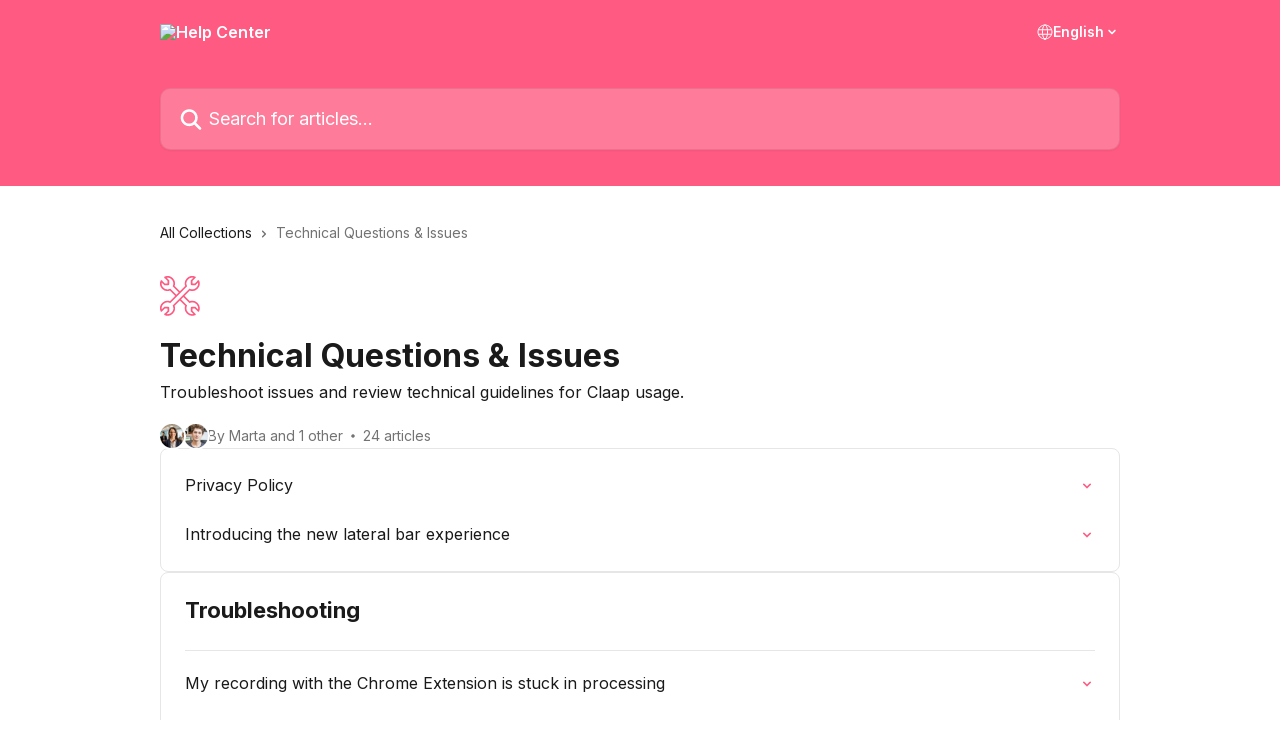

--- FILE ---
content_type: text/html; charset=utf-8
request_url: https://intercom.help/claap/en/collections/3472596-technical-questions-issues
body_size: 13961
content:
<!DOCTYPE html><html lang="en"><head><meta charSet="utf-8" data-next-head=""/><title data-next-head="">Technical Questions &amp; Issues | Help Center</title><meta property="og:title" content="Technical Questions &amp; Issues | Help Center" data-next-head=""/><meta name="twitter:title" content="Technical Questions &amp; Issues | Help Center" data-next-head=""/><meta property="og:description" content="Troubleshoot issues and review technical guidelines for Claap usage." data-next-head=""/><meta name="twitter:description" content="Troubleshoot issues and review technical guidelines for Claap usage." data-next-head=""/><meta name="description" content="Troubleshoot issues and review technical guidelines for Claap usage." data-next-head=""/><meta property="og:type" content="website" data-next-head=""/><meta name="robots" content="noindex, nofollow" data-next-head=""/><meta name="viewport" content="width=device-width, initial-scale=1" data-next-head=""/><link href="https://intercom.help/claap/assets/favicon" rel="icon" data-next-head=""/><link rel="canonical" href="https://help.claap.io/en/collections/3472596-technical-questions-issues" data-next-head=""/><link rel="alternate" href="https://help.claap.io/en/collections/3472596-technical-questions-issues" hrefLang="en" data-next-head=""/><link rel="alternate" href="https://help.claap.io/en/collections/3472596-technical-questions-issues" hrefLang="x-default" data-next-head=""/><link nonce="IeU8opudarPvdpvr+bnoSje/Sj8AAZhVHZwqCjbl0qU=" rel="preload" href="https://static.intercomassets.com/_next/static/css/3141721a1e975790.css" as="style"/><link nonce="IeU8opudarPvdpvr+bnoSje/Sj8AAZhVHZwqCjbl0qU=" rel="stylesheet" href="https://static.intercomassets.com/_next/static/css/3141721a1e975790.css" data-n-g=""/><link nonce="IeU8opudarPvdpvr+bnoSje/Sj8AAZhVHZwqCjbl0qU=" rel="preload" href="https://static.intercomassets.com/_next/static/css/b6200d0221da3810.css" as="style"/><link nonce="IeU8opudarPvdpvr+bnoSje/Sj8AAZhVHZwqCjbl0qU=" rel="stylesheet" href="https://static.intercomassets.com/_next/static/css/b6200d0221da3810.css"/><noscript data-n-css="IeU8opudarPvdpvr+bnoSje/Sj8AAZhVHZwqCjbl0qU="></noscript><script defer="" nonce="IeU8opudarPvdpvr+bnoSje/Sj8AAZhVHZwqCjbl0qU=" nomodule="" src="https://static.intercomassets.com/_next/static/chunks/polyfills-42372ed130431b0a.js"></script><script defer="" src="https://static.intercomassets.com/_next/static/chunks/1770.678fb10d9b0aa13f.js" nonce="IeU8opudarPvdpvr+bnoSje/Sj8AAZhVHZwqCjbl0qU="></script><script src="https://static.intercomassets.com/_next/static/chunks/webpack-899fee348619caaf.js" nonce="IeU8opudarPvdpvr+bnoSje/Sj8AAZhVHZwqCjbl0qU=" defer=""></script><script src="https://static.intercomassets.com/_next/static/chunks/framework-1f1b8d38c1d86c61.js" nonce="IeU8opudarPvdpvr+bnoSje/Sj8AAZhVHZwqCjbl0qU=" defer=""></script><script src="https://static.intercomassets.com/_next/static/chunks/main-2c5e5f2c49cfa8a6.js" nonce="IeU8opudarPvdpvr+bnoSje/Sj8AAZhVHZwqCjbl0qU=" defer=""></script><script src="https://static.intercomassets.com/_next/static/chunks/pages/_app-2d5e77f45ec55626.js" nonce="IeU8opudarPvdpvr+bnoSje/Sj8AAZhVHZwqCjbl0qU=" defer=""></script><script src="https://static.intercomassets.com/_next/static/chunks/d0502abb-aa607f45f5026044.js" nonce="IeU8opudarPvdpvr+bnoSje/Sj8AAZhVHZwqCjbl0qU=" defer=""></script><script src="https://static.intercomassets.com/_next/static/chunks/6190-ef428f6633b5a03f.js" nonce="IeU8opudarPvdpvr+bnoSje/Sj8AAZhVHZwqCjbl0qU=" defer=""></script><script src="https://static.intercomassets.com/_next/static/chunks/2384-242e4a028ba58b01.js" nonce="IeU8opudarPvdpvr+bnoSje/Sj8AAZhVHZwqCjbl0qU=" defer=""></script><script src="https://static.intercomassets.com/_next/static/chunks/4835-9db7cd232aae5617.js" nonce="IeU8opudarPvdpvr+bnoSje/Sj8AAZhVHZwqCjbl0qU=" defer=""></script><script src="https://static.intercomassets.com/_next/static/chunks/pages/%5BhelpCenterIdentifier%5D/%5Blocale%5D/collections/%5BcollectionSlug%5D-375ebba6e0fa14a3.js" nonce="IeU8opudarPvdpvr+bnoSje/Sj8AAZhVHZwqCjbl0qU=" defer=""></script><script src="https://static.intercomassets.com/_next/static/8KXZrvQS8ExAXyCJzGv7M/_buildManifest.js" nonce="IeU8opudarPvdpvr+bnoSje/Sj8AAZhVHZwqCjbl0qU=" defer=""></script><script src="https://static.intercomassets.com/_next/static/8KXZrvQS8ExAXyCJzGv7M/_ssgManifest.js" nonce="IeU8opudarPvdpvr+bnoSje/Sj8AAZhVHZwqCjbl0qU=" defer=""></script><meta name="sentry-trace" content="4a43d6bfae6da2ece5dcd80304f81e9e-87dd75da927e5f04-0"/><meta name="baggage" content="sentry-environment=production,sentry-release=bd73d28013b550363508e1b733bd899af7f7fb84,sentry-public_key=187f842308a64dea9f1f64d4b1b9c298,sentry-trace_id=4a43d6bfae6da2ece5dcd80304f81e9e,sentry-org_id=2129,sentry-sampled=false,sentry-sample_rand=0.2013345745765467,sentry-sample_rate=0"/><style id="__jsx-2626607730">:root{--body-bg: rgb(255, 255, 255);
--body-image: none;
--body-bg-rgb: 255, 255, 255;
--body-border: rgb(230, 230, 230);
--body-primary-color: #1a1a1a;
--body-secondary-color: #737373;
--body-reaction-bg: rgb(242, 242, 242);
--body-reaction-text-color: rgb(64, 64, 64);
--body-toc-active-border: #737373;
--body-toc-inactive-border: #f2f2f2;
--body-toc-inactive-color: #737373;
--body-toc-active-font-weight: 400;
--body-table-border: rgb(204, 204, 204);
--body-color: hsl(0, 0%, 0%);
--footer-bg: rgb(255, 255, 255);
--footer-image: none;
--footer-border: rgb(230, 230, 230);
--footer-color: hsl(211, 10%, 61%);
--header-bg: rgb(255, 90, 129);
--header-image: url(https://downloads.intercomcdn.com/i/o/399200/fcdf29c2e31474198e419d07/36b19d141b6841d2edd3d6b97927f582.jpg);
--header-color: hsl(0, 0%, 100%);
--collection-card-bg: rgb(255, 255, 255);
--collection-card-image: none;
--collection-card-color: hsl(346, 100%, 68%);
--card-bg: rgb(255, 255, 255);
--card-border-color: rgb(230, 230, 230);
--card-border-inner-radius: 6px;
--card-border-radius: 8px;
--card-shadow: 0 1px 2px 0 rgb(0 0 0 / 0.05);
--search-bar-border-radius: 10px;
--search-bar-width: 100%;
--ticket-blue-bg-color: #dce1f9;
--ticket-blue-text-color: #334bfa;
--ticket-green-bg-color: #d7efdc;
--ticket-green-text-color: #0f7134;
--ticket-orange-bg-color: #ffebdb;
--ticket-orange-text-color: #b24d00;
--ticket-red-bg-color: #ffdbdb;
--ticket-red-text-color: #df2020;
--header-height: 245px;
--header-subheader-background-color: #000000;
--header-subheader-font-color: #FFFFFF;
--content-block-bg: rgb(255, 255, 255);
--content-block-image: none;
--content-block-color: hsl(0, 0%, 10%);
--content-block-button-bg: rgb(51, 75, 250);
--content-block-button-image: none;
--content-block-button-color: hsl(0, 0%, 100%);
--content-block-button-radius: 6px;
--primary-color: hsl(346, 100%, 68%);
--primary-color-alpha-10: hsla(346, 100%, 68%, 0.1);
--primary-color-alpha-60: hsla(346, 100%, 68%, 0.6);
--text-on-primary-color: #1a1a1a}</style><style id="__jsx-3836159323">:root{--font-family-primary: 'Inter', 'Inter Fallback'}</style><style id="__jsx-2891919213">:root{--font-family-secondary: 'Inter', 'Inter Fallback'}</style><style id="__jsx-cf6f0ea00fa5c760">.fade-background.jsx-cf6f0ea00fa5c760{background:radial-gradient(333.38%100%at 50%0%,rgba(var(--body-bg-rgb),0)0%,rgba(var(--body-bg-rgb),.00925356)11.67%,rgba(var(--body-bg-rgb),.0337355)21.17%,rgba(var(--body-bg-rgb),.0718242)28.85%,rgba(var(--body-bg-rgb),.121898)35.03%,rgba(var(--body-bg-rgb),.182336)40.05%,rgba(var(--body-bg-rgb),.251516)44.25%,rgba(var(--body-bg-rgb),.327818)47.96%,rgba(var(--body-bg-rgb),.409618)51.51%,rgba(var(--body-bg-rgb),.495297)55.23%,rgba(var(--body-bg-rgb),.583232)59.47%,rgba(var(--body-bg-rgb),.671801)64.55%,rgba(var(--body-bg-rgb),.759385)70.81%,rgba(var(--body-bg-rgb),.84436)78.58%,rgba(var(--body-bg-rgb),.9551)88.2%,rgba(var(--body-bg-rgb),1)100%),var(--header-image),var(--header-bg);background-size:cover;background-position-x:center}</style></head><body><div id="__next"><div dir="ltr" class="h-full w-full"><span class="hidden">Copyright (c) 2023, Intercom, Inc. (legal@intercom.io) with Reserved Font Name &quot;Inter&quot;.
      This Font Software is licensed under the SIL Open Font License, Version 1.1.</span><span class="hidden">Copyright (c) 2023, Intercom, Inc. (legal@intercom.io) with Reserved Font Name &quot;Inter&quot;.
      This Font Software is licensed under the SIL Open Font License, Version 1.1.</span><a href="#main-content" class="sr-only font-bold text-header-color focus:not-sr-only focus:absolute focus:left-4 focus:top-4 focus:z-50" aria-roledescription="Link, Press control-option-right-arrow to exit">Skip to main content</a><main class="header__lite"><header id="header" data-testid="header" class="jsx-cf6f0ea00fa5c760 flex flex-col text-header-color"><div class="jsx-cf6f0ea00fa5c760 relative flex grow flex-col mb-9 bg-header-bg bg-header-image bg-cover bg-center pb-9"><div id="sr-announcement" aria-live="polite" class="jsx-cf6f0ea00fa5c760 sr-only"></div><div class="jsx-cf6f0ea00fa5c760 flex h-full flex-col items-center marker:shrink-0"><section class="relative flex w-full flex-col mb-6 pb-6"><div class="header__meta_wrapper flex justify-center px-5 pt-6 leading-none sm:px-10"><div class="flex items-center w-240" data-testid="subheader-container"><div class="mo__body header__site_name"><div class="header__logo"><a href="/claap/en/"><img src="https://downloads.intercomcdn.com/i/o/399199/ed0847ca8abb7e9c4197d10a/21390423bcf6038eb2e7a0fe7286238a.png" height="512" alt="Help Center"/></a></div></div><div><div class="flex items-center font-semibold"><div class="flex items-center md:hidden" data-testid="small-screen-children"><button class="flex items-center border-none bg-transparent px-1.5" data-testid="hamburger-menu-button" aria-label="Open menu"><svg width="24" height="24" viewBox="0 0 16 16" xmlns="http://www.w3.org/2000/svg" class="fill-current"><path d="M1.86861 2C1.38889 2 1 2.3806 1 2.85008C1 3.31957 1.38889 3.70017 1.86861 3.70017H14.1314C14.6111 3.70017 15 3.31957 15 2.85008C15 2.3806 14.6111 2 14.1314 2H1.86861Z"></path><path d="M1 8C1 7.53051 1.38889 7.14992 1.86861 7.14992H14.1314C14.6111 7.14992 15 7.53051 15 8C15 8.46949 14.6111 8.85008 14.1314 8.85008H1.86861C1.38889 8.85008 1 8.46949 1 8Z"></path><path d="M1 13.1499C1 12.6804 1.38889 12.2998 1.86861 12.2998H14.1314C14.6111 12.2998 15 12.6804 15 13.1499C15 13.6194 14.6111 14 14.1314 14H1.86861C1.38889 14 1 13.6194 1 13.1499Z"></path></svg></button><div class="fixed right-0 top-0 z-50 h-full w-full hidden" data-testid="hamburger-menu"><div class="flex h-full w-full justify-end bg-black bg-opacity-30"><div class="flex h-fit w-full flex-col bg-white opacity-100 sm:h-full sm:w-1/2"><button class="text-body-font flex items-center self-end border-none bg-transparent pr-6 pt-6" data-testid="hamburger-menu-close-button" aria-label="Close menu"><svg width="24" height="24" viewBox="0 0 16 16" xmlns="http://www.w3.org/2000/svg"><path d="M3.5097 3.5097C3.84165 3.17776 4.37984 3.17776 4.71178 3.5097L7.99983 6.79775L11.2879 3.5097C11.6198 3.17776 12.158 3.17776 12.49 3.5097C12.8219 3.84165 12.8219 4.37984 12.49 4.71178L9.20191 7.99983L12.49 11.2879C12.8219 11.6198 12.8219 12.158 12.49 12.49C12.158 12.8219 11.6198 12.8219 11.2879 12.49L7.99983 9.20191L4.71178 12.49C4.37984 12.8219 3.84165 12.8219 3.5097 12.49C3.17776 12.158 3.17776 11.6198 3.5097 11.2879L6.79775 7.99983L3.5097 4.71178C3.17776 4.37984 3.17776 3.84165 3.5097 3.5097Z"></path></svg></button><nav class="flex flex-col pl-4 text-black"><div class="relative cursor-pointer has-[:focus]:outline"><select class="peer absolute z-10 block h-6 w-full cursor-pointer opacity-0 md:text-base" aria-label="Change language" id="language-selector"><option value="/claap/en/collections/3472596-technical-questions-issues" class="text-black" selected="">English</option></select><div class="mb-10 ml-5 flex items-center gap-1 text-md hover:opacity-80 peer-hover:opacity-80 md:m-0 md:ml-3 md:text-base" aria-hidden="true"><svg id="locale-picker-globe" width="16" height="16" viewBox="0 0 16 16" fill="none" xmlns="http://www.w3.org/2000/svg" class="shrink-0" aria-hidden="true"><path d="M8 15C11.866 15 15 11.866 15 8C15 4.13401 11.866 1 8 1C4.13401 1 1 4.13401 1 8C1 11.866 4.13401 15 8 15Z" stroke="currentColor" stroke-linecap="round" stroke-linejoin="round"></path><path d="M8 15C9.39949 15 10.534 11.866 10.534 8C10.534 4.13401 9.39949 1 8 1C6.60051 1 5.466 4.13401 5.466 8C5.466 11.866 6.60051 15 8 15Z" stroke="currentColor" stroke-linecap="round" stroke-linejoin="round"></path><path d="M1.448 5.75989H14.524" stroke="currentColor" stroke-linecap="round" stroke-linejoin="round"></path><path d="M1.448 10.2402H14.524" stroke="currentColor" stroke-linecap="round" stroke-linejoin="round"></path></svg>English<svg id="locale-picker-arrow" width="16" height="16" viewBox="0 0 16 16" fill="none" xmlns="http://www.w3.org/2000/svg" class="shrink-0" aria-hidden="true"><path d="M5 6.5L8.00093 9.5L11 6.50187" stroke="currentColor" stroke-width="1.5" stroke-linecap="round" stroke-linejoin="round"></path></svg></div></div></nav></div></div></div></div><nav class="hidden items-center md:flex" data-testid="large-screen-children"><div class="relative cursor-pointer has-[:focus]:outline"><select class="peer absolute z-10 block h-6 w-full cursor-pointer opacity-0 md:text-base" aria-label="Change language" id="language-selector"><option value="/claap/en/collections/3472596-technical-questions-issues" class="text-black" selected="">English</option></select><div class="mb-10 ml-5 flex items-center gap-1 text-md hover:opacity-80 peer-hover:opacity-80 md:m-0 md:ml-3 md:text-base" aria-hidden="true"><svg id="locale-picker-globe" width="16" height="16" viewBox="0 0 16 16" fill="none" xmlns="http://www.w3.org/2000/svg" class="shrink-0" aria-hidden="true"><path d="M8 15C11.866 15 15 11.866 15 8C15 4.13401 11.866 1 8 1C4.13401 1 1 4.13401 1 8C1 11.866 4.13401 15 8 15Z" stroke="currentColor" stroke-linecap="round" stroke-linejoin="round"></path><path d="M8 15C9.39949 15 10.534 11.866 10.534 8C10.534 4.13401 9.39949 1 8 1C6.60051 1 5.466 4.13401 5.466 8C5.466 11.866 6.60051 15 8 15Z" stroke="currentColor" stroke-linecap="round" stroke-linejoin="round"></path><path d="M1.448 5.75989H14.524" stroke="currentColor" stroke-linecap="round" stroke-linejoin="round"></path><path d="M1.448 10.2402H14.524" stroke="currentColor" stroke-linecap="round" stroke-linejoin="round"></path></svg>English<svg id="locale-picker-arrow" width="16" height="16" viewBox="0 0 16 16" fill="none" xmlns="http://www.w3.org/2000/svg" class="shrink-0" aria-hidden="true"><path d="M5 6.5L8.00093 9.5L11 6.50187" stroke="currentColor" stroke-width="1.5" stroke-linecap="round" stroke-linejoin="round"></path></svg></div></div></nav></div></div></div></div></section><section class="relative mx-5 flex h-full w-full flex-col items-center px-5 sm:px-10"><div class="flex h-full max-w-full flex-col w-240 justify-end" data-testid="main-header-container"><div id="search-bar" class="relative w-full"><form action="/claap/en/" autoComplete="off"><div class="flex w-full flex-col items-start"><div class="relative flex w-full sm:w-search-bar"><label for="search-input" class="sr-only">Search for articles...</label><input id="search-input" type="text" autoComplete="off" class="peer w-full rounded-search-bar border border-black-alpha-8 bg-white-alpha-20 p-4 ps-12 font-secondary text-lg text-header-color shadow-search-bar outline-none transition ease-linear placeholder:text-header-color hover:bg-white-alpha-27 hover:shadow-search-bar-hover focus:border-transparent focus:bg-white focus:text-black-10 focus:shadow-search-bar-focused placeholder:focus:text-black-45" placeholder="Search for articles..." name="q" aria-label="Search for articles..." value=""/><div class="absolute inset-y-0 start-0 flex items-center fill-header-color peer-focus-visible:fill-black-45 pointer-events-none ps-5"><svg width="22" height="21" viewBox="0 0 22 21" xmlns="http://www.w3.org/2000/svg" class="fill-inherit" aria-hidden="true"><path fill-rule="evenodd" clip-rule="evenodd" d="M3.27485 8.7001C3.27485 5.42781 5.92757 2.7751 9.19985 2.7751C12.4721 2.7751 15.1249 5.42781 15.1249 8.7001C15.1249 11.9724 12.4721 14.6251 9.19985 14.6251C5.92757 14.6251 3.27485 11.9724 3.27485 8.7001ZM9.19985 0.225098C4.51924 0.225098 0.724854 4.01948 0.724854 8.7001C0.724854 13.3807 4.51924 17.1751 9.19985 17.1751C11.0802 17.1751 12.8176 16.5627 14.2234 15.5265L19.0981 20.4013C19.5961 20.8992 20.4033 20.8992 20.9013 20.4013C21.3992 19.9033 21.3992 19.0961 20.9013 18.5981L16.0264 13.7233C17.0625 12.3176 17.6749 10.5804 17.6749 8.7001C17.6749 4.01948 13.8805 0.225098 9.19985 0.225098Z"></path></svg></div></div></div></form></div></div></section></div></div></header><div class="z-1 flex shrink-0 grow basis-auto justify-center px-5 sm:px-10"><section data-testid="main-content" id="main-content" class="max-w-full w-240"><div tabindex="-1" class="focus:outline-none"><div class="flex flex-wrap items-baseline pb-4 text-base" tabindex="0" role="navigation" aria-label="Breadcrumb"><a href="/claap/en/" class="pr-2 text-body-primary-color no-underline hover:text-body-secondary-color">All Collections</a><div class="pr-2" aria-hidden="true"><svg width="6" height="10" viewBox="0 0 6 10" class="block h-2 w-2 fill-body-secondary-color rtl:rotate-180" xmlns="http://www.w3.org/2000/svg"><path fill-rule="evenodd" clip-rule="evenodd" d="M0.648862 0.898862C0.316916 1.23081 0.316916 1.769 0.648862 2.10094L3.54782 4.9999L0.648862 7.89886C0.316916 8.23081 0.316917 8.769 0.648862 9.10094C0.980808 9.43289 1.519 9.43289 1.85094 9.10094L5.35094 5.60094C5.68289 5.269 5.68289 4.73081 5.35094 4.39886L1.85094 0.898862C1.519 0.566916 0.980807 0.566916 0.648862 0.898862Z"></path></svg></div><div class="text-body-secondary-color">Technical Questions &amp; Issues</div></div></div><div class="flex flex-col gap-10 max-sm:gap-8 max-sm:pt-2 pt-4" id="technical-questions-issues"><div><div class="mb-5"><div id="collection-icon-3472596" class="flex items-center rounded-card bg-cover stroke-collection-card-color text-collection-card-color justify-start" data-testid="collection-photo"><div class="h-9 w-9 sm:h-10 sm:w-10"><img src="https://intercom.help/claap/assets/svg/icon:tools-setting2/FF5A81" alt="" width="100%" height="100%" loading="lazy"/></div></div></div><div class="flex flex-col"><h1 class="mb-1 font-primary text-2xl font-bold leading-10 text-body-primary-color">Technical Questions &amp; Issues</h1><div class="text-md font-normal leading-normal text-body-primary-color"><p>Troubleshoot issues and review technical guidelines for Claap usage.</p></div></div><div class="mt-5"><div class="flex gap-2" aria-hidden="true"><div class="flex flex-row"><div class="flex shrink-0 flex-col items-center justify-center rounded-full leading-normal sm:flex-row" data-testid="avatars"><img width="24" height="24" src="https://static.intercomassets.com/avatars/8081817/square_128/image_-_2025-02-19T094443.061-1740050034.png" alt="Marta Connor avatar" class="inline-flex items-center justify-center rounded-full bg-primary text-lg font-bold leading-6 text-primary-text shadow-solid-2 shadow-body-bg [&amp;:nth-child(n+2)]:hidden lg:[&amp;:nth-child(n+2)]:inline-flex h-6 w-6 z-4"/><img width="24" height="24" src="https://static.intercomassets.com/avatars/5005445/square_128/robs-1624614820.png" alt="Robin Bonduelle avatar" class="inline-flex items-center justify-center rounded-full bg-primary text-lg font-bold leading-6 text-primary-text shadow-solid-2 shadow-body-bg [&amp;:nth-child(n+2)]:hidden lg:[&amp;:nth-child(n+2)]:inline-flex h-6 w-6 ltr:-ml-1.5 rtl:-mr-1.5 z-3"/></div></div><span class="line-clamp-1 flex flex-wrap items-center text-base text-body-secondary-color"><span class="hidden sm:inline">By Marta and 1 other</span><span class="inline sm:hidden">2 authors</span><svg width="4" height="4" viewBox="0 0 16 16" xmlns="http://www.w3.org/2000/svg" fill="currentColor" class="m-2"><path d="M15 8C15 4.13401 11.866 1 8 1C4.13401 1 1 4.13401 1 8C1 11.866 4.13401 15 8 15C11.866 15 15 11.866 15 8Z"></path></svg>24 articles</span></div></div></div><div class="flex flex-col gap-5"><section class="flex flex-col rounded-card border border-solid border-card-border bg-card-bg p-2 sm:p-3"><a class="duration-250 group/article flex flex-row justify-between gap-2 py-2 no-underline transition ease-linear hover:bg-primary-alpha-10 hover:text-primary sm:rounded-card-inner sm:py-3 rounded-card-inner px-3" href="https://help.claap.io/en/articles/10537429-privacy-policy" data-testid="article-link"><div class="flex flex-col p-0"><span class="m-0 text-md text-body-primary-color group-hover/article:text-primary font-regular">Privacy Policy</span></div><div class="flex shrink-0 flex-col justify-center p-0"><svg class="block h-4 w-4 text-primary ltr:-rotate-90 rtl:rotate-90" fill="currentColor" viewBox="0 0 20 20" xmlns="http://www.w3.org/2000/svg"><path fill-rule="evenodd" d="M5.293 7.293a1 1 0 011.414 0L10 10.586l3.293-3.293a1 1 0 111.414 1.414l-4 4a1 1 0 01-1.414 0l-4-4a1 1 0 010-1.414z" clip-rule="evenodd"></path></svg></div></a><a class="duration-250 group/article flex flex-row justify-between gap-2 py-2 no-underline transition ease-linear hover:bg-primary-alpha-10 hover:text-primary sm:rounded-card-inner sm:py-3 rounded-card-inner px-3" href="https://help.claap.io/en/articles/12301804-introducing-the-new-lateral-bar-experience" data-testid="article-link"><div class="flex flex-col p-0"><span class="m-0 text-md text-body-primary-color group-hover/article:text-primary font-regular">Introducing the new lateral bar experience</span></div><div class="flex shrink-0 flex-col justify-center p-0"><svg class="block h-4 w-4 text-primary ltr:-rotate-90 rtl:rotate-90" fill="currentColor" viewBox="0 0 20 20" xmlns="http://www.w3.org/2000/svg"><path fill-rule="evenodd" d="M5.293 7.293a1 1 0 011.414 0L10 10.586l3.293-3.293a1 1 0 111.414 1.414l-4 4a1 1 0 01-1.414 0l-4-4a1 1 0 010-1.414z" clip-rule="evenodd"></path></svg></div></a></section><section class="flex flex-col rounded-card border border-solid border-card-border bg-card-bg p-2 sm:p-3"><div id="troubleshooting"><div class="p-3 pb-6 text-body-primary-color" data-testid="collection-card-header"><a class="duration-250 no-underline transition ease-linear hover:text-primary" href="https://help.claap.io/en/collections/3472598-troubleshooting"><div class="t__h2 m-0 text-xl font-bold no-underline">Troubleshooting</div></a></div><hr class="mx-3 mb-2 mt-0 border-0 border-t border-solid border-body-border"/><a class="duration-250 group/article flex flex-row justify-between gap-2 py-2 no-underline transition ease-linear hover:bg-primary-alpha-10 hover:text-primary sm:rounded-card-inner sm:py-3 rounded-card-inner px-3" href="https://help.claap.io/en/articles/7991168-my-recording-with-the-chrome-extension-is-stuck-in-processing" data-testid="article-link"><div class="flex flex-col p-0"><span class="m-0 text-md text-body-primary-color group-hover/article:text-primary font-regular">My recording with the Chrome Extension is stuck in processing</span></div><div class="flex shrink-0 flex-col justify-center p-0"><svg class="block h-4 w-4 text-primary ltr:-rotate-90 rtl:rotate-90" fill="currentColor" viewBox="0 0 20 20" xmlns="http://www.w3.org/2000/svg"><path fill-rule="evenodd" d="M5.293 7.293a1 1 0 011.414 0L10 10.586l3.293-3.293a1 1 0 111.414 1.414l-4 4a1 1 0 01-1.414 0l-4-4a1 1 0 010-1.414z" clip-rule="evenodd"></path></svg></div></a><a class="duration-250 group/article flex flex-row justify-between gap-2 py-2 no-underline transition ease-linear hover:bg-primary-alpha-10 hover:text-primary sm:rounded-card-inner sm:py-3 rounded-card-inner px-3" href="https://help.claap.io/en/articles/9947229-i-keep-getting-asked-to-grant-permissions" data-testid="article-link"><div class="flex flex-col p-0"><span class="m-0 text-md text-body-primary-color group-hover/article:text-primary font-regular">I keep getting asked to grant permissions</span></div><div class="flex shrink-0 flex-col justify-center p-0"><svg class="block h-4 w-4 text-primary ltr:-rotate-90 rtl:rotate-90" fill="currentColor" viewBox="0 0 20 20" xmlns="http://www.w3.org/2000/svg"><path fill-rule="evenodd" d="M5.293 7.293a1 1 0 011.414 0L10 10.586l3.293-3.293a1 1 0 111.414 1.414l-4 4a1 1 0 01-1.414 0l-4-4a1 1 0 010-1.414z" clip-rule="evenodd"></path></svg></div></a><a class="duration-250 group/article flex flex-row justify-between gap-2 py-2 no-underline transition ease-linear hover:bg-primary-alpha-10 hover:text-primary sm:rounded-card-inner sm:py-3 rounded-card-inner px-3" href="https://help.claap.io/en/articles/6325156-i-m-unable-to-record-with-the-chrome-extension" data-testid="article-link"><div class="flex flex-col p-0"><span class="m-0 text-md text-body-primary-color group-hover/article:text-primary font-regular">I&#x27;m unable to record with the Chrome Extension</span></div><div class="flex shrink-0 flex-col justify-center p-0"><svg class="block h-4 w-4 text-primary ltr:-rotate-90 rtl:rotate-90" fill="currentColor" viewBox="0 0 20 20" xmlns="http://www.w3.org/2000/svg"><path fill-rule="evenodd" d="M5.293 7.293a1 1 0 011.414 0L10 10.586l3.293-3.293a1 1 0 111.414 1.414l-4 4a1 1 0 01-1.414 0l-4-4a1 1 0 010-1.414z" clip-rule="evenodd"></path></svg></div></a><a class="duration-250 group/article flex flex-row justify-between gap-2 py-2 no-underline transition ease-linear hover:bg-primary-alpha-10 hover:text-primary sm:rounded-card-inner sm:py-3 rounded-card-inner px-3" href="https://help.claap.io/en/articles/6324877-i-m-getting-a-you-denied-access-in-the-past-warning" data-testid="article-link"><div class="flex flex-col p-0"><span class="m-0 text-md text-body-primary-color group-hover/article:text-primary font-regular">I&#x27;m getting a &quot;You denied access in the past!&quot; warning</span></div><div class="flex shrink-0 flex-col justify-center p-0"><svg class="block h-4 w-4 text-primary ltr:-rotate-90 rtl:rotate-90" fill="currentColor" viewBox="0 0 20 20" xmlns="http://www.w3.org/2000/svg"><path fill-rule="evenodd" d="M5.293 7.293a1 1 0 011.414 0L10 10.586l3.293-3.293a1 1 0 111.414 1.414l-4 4a1 1 0 01-1.414 0l-4-4a1 1 0 010-1.414z" clip-rule="evenodd"></path></svg></div></a><a class="duration-250 group/article flex flex-row justify-between gap-2 py-2 no-underline transition ease-linear hover:bg-primary-alpha-10 hover:text-primary sm:rounded-card-inner sm:py-3 rounded-card-inner px-3" href="https://help.claap.io/en/articles/6407930-i-can-t-grant-webcam-and-mic-permissions" data-testid="article-link"><div class="flex flex-col p-0"><span class="m-0 text-md text-body-primary-color group-hover/article:text-primary font-regular">I can&#x27;t grant webcam and mic permissions</span></div><div class="flex shrink-0 flex-col justify-center p-0"><svg class="block h-4 w-4 text-primary ltr:-rotate-90 rtl:rotate-90" fill="currentColor" viewBox="0 0 20 20" xmlns="http://www.w3.org/2000/svg"><path fill-rule="evenodd" d="M5.293 7.293a1 1 0 011.414 0L10 10.586l3.293-3.293a1 1 0 111.414 1.414l-4 4a1 1 0 01-1.414 0l-4-4a1 1 0 010-1.414z" clip-rule="evenodd"></path></svg></div></a><a class="duration-250 group/article flex flex-row justify-between gap-2 py-2 no-underline transition ease-linear hover:bg-primary-alpha-10 hover:text-primary sm:rounded-card-inner sm:py-3 rounded-card-inner px-3" href="https://help.claap.io/en/articles/7990480-i-can-t-see-my-camera-in-the-recording" data-testid="article-link"><div class="flex flex-col p-0"><span class="m-0 text-md text-body-primary-color group-hover/article:text-primary font-regular">I can&#x27;t see my camera in the recording</span></div><div class="flex shrink-0 flex-col justify-center p-0"><svg class="block h-4 w-4 text-primary ltr:-rotate-90 rtl:rotate-90" fill="currentColor" viewBox="0 0 20 20" xmlns="http://www.w3.org/2000/svg"><path fill-rule="evenodd" d="M5.293 7.293a1 1 0 011.414 0L10 10.586l3.293-3.293a1 1 0 111.414 1.414l-4 4a1 1 0 01-1.414 0l-4-4a1 1 0 010-1.414z" clip-rule="evenodd"></path></svg></div></a><a class="duration-250 group/article flex flex-row justify-between gap-2 py-2 no-underline transition ease-linear hover:bg-primary-alpha-10 hover:text-primary sm:rounded-card-inner sm:py-3 rounded-card-inner px-3" href="https://help.claap.io/en/articles/9773373-fixing-degraded-voice-issues-when-recording-on-windows" data-testid="article-link"><div class="flex flex-col p-0"><span class="m-0 text-md text-body-primary-color group-hover/article:text-primary font-regular">Fixing degraded voice issues when recording on Windows</span></div><div class="flex shrink-0 flex-col justify-center p-0"><svg class="block h-4 w-4 text-primary ltr:-rotate-90 rtl:rotate-90" fill="currentColor" viewBox="0 0 20 20" xmlns="http://www.w3.org/2000/svg"><path fill-rule="evenodd" d="M5.293 7.293a1 1 0 011.414 0L10 10.586l3.293-3.293a1 1 0 111.414 1.414l-4 4a1 1 0 01-1.414 0l-4-4a1 1 0 010-1.414z" clip-rule="evenodd"></path></svg></div></a><a class="duration-250 group/article flex flex-row justify-between gap-2 py-2 no-underline transition ease-linear hover:bg-primary-alpha-10 hover:text-primary sm:rounded-card-inner sm:py-3 rounded-card-inner px-3" href="https://help.claap.io/en/articles/10338798-minimum-call-duration-for-aircall-imports" data-testid="article-link"><div class="flex flex-col p-0"><span class="m-0 text-md text-body-primary-color group-hover/article:text-primary font-regular">Minimum call duration for Aircall imports</span></div><div class="flex shrink-0 flex-col justify-center p-0"><svg class="block h-4 w-4 text-primary ltr:-rotate-90 rtl:rotate-90" fill="currentColor" viewBox="0 0 20 20" xmlns="http://www.w3.org/2000/svg"><path fill-rule="evenodd" d="M5.293 7.293a1 1 0 011.414 0L10 10.586l3.293-3.293a1 1 0 111.414 1.414l-4 4a1 1 0 01-1.414 0l-4-4a1 1 0 010-1.414z" clip-rule="evenodd"></path></svg></div></a><a class="duration-250 group/article flex flex-row justify-between gap-2 py-2 no-underline transition ease-linear hover:bg-primary-alpha-10 hover:text-primary sm:rounded-card-inner sm:py-3 rounded-card-inner px-3" href="https://help.claap.io/en/articles/9973682-my-s-extension-shortcut-does-not-work" data-testid="article-link"><div class="flex flex-col p-0"><span class="m-0 text-md text-body-primary-color group-hover/article:text-primary font-regular">My ⌘+⇧+S extension shortcut does not work</span></div><div class="flex shrink-0 flex-col justify-center p-0"><svg class="block h-4 w-4 text-primary ltr:-rotate-90 rtl:rotate-90" fill="currentColor" viewBox="0 0 20 20" xmlns="http://www.w3.org/2000/svg"><path fill-rule="evenodd" d="M5.293 7.293a1 1 0 011.414 0L10 10.586l3.293-3.293a1 1 0 111.414 1.414l-4 4a1 1 0 01-1.414 0l-4-4a1 1 0 010-1.414z" clip-rule="evenodd"></path></svg></div></a><a class="duration-250 group/article flex flex-row justify-between gap-2 py-2 no-underline transition ease-linear hover:bg-primary-alpha-10 hover:text-primary sm:rounded-card-inner sm:py-3 rounded-card-inner px-3" href="https://help.claap.io/en/articles/11730597-edit-in-email-app-button-not-working" data-testid="article-link"><div class="flex flex-col p-0"><span class="m-0 text-md text-body-primary-color group-hover/article:text-primary font-regular">&quot;Edit in email App&quot; Button Not Working</span></div><div class="flex shrink-0 flex-col justify-center p-0"><svg class="block h-4 w-4 text-primary ltr:-rotate-90 rtl:rotate-90" fill="currentColor" viewBox="0 0 20 20" xmlns="http://www.w3.org/2000/svg"><path fill-rule="evenodd" d="M5.293 7.293a1 1 0 011.414 0L10 10.586l3.293-3.293a1 1 0 111.414 1.414l-4 4a1 1 0 01-1.414 0l-4-4a1 1 0 010-1.414z" clip-rule="evenodd"></path></svg></div></a><a class="duration-250 group/article flex flex-row justify-between gap-2 py-2 no-underline transition ease-linear hover:bg-primary-alpha-10 hover:text-primary sm:rounded-card-inner sm:py-3 rounded-card-inner px-3" href="https://help.claap.io/en/articles/10006632-i-can-t-see-my-colleague-s-video-in-my-library" data-testid="article-link"><div class="flex flex-col p-0"><span class="m-0 text-md text-body-primary-color group-hover/article:text-primary font-regular">I can&#x27;t see my colleague&#x27;s video in my Library</span></div><div class="flex shrink-0 flex-col justify-center p-0"><svg class="block h-4 w-4 text-primary ltr:-rotate-90 rtl:rotate-90" fill="currentColor" viewBox="0 0 20 20" xmlns="http://www.w3.org/2000/svg"><path fill-rule="evenodd" d="M5.293 7.293a1 1 0 011.414 0L10 10.586l3.293-3.293a1 1 0 111.414 1.414l-4 4a1 1 0 01-1.414 0l-4-4a1 1 0 010-1.414z" clip-rule="evenodd"></path></svg></div></a><a class="duration-250 group/article flex flex-row justify-between gap-2 py-2 no-underline transition ease-linear hover:bg-primary-alpha-10 hover:text-primary sm:rounded-card-inner sm:py-3 rounded-card-inner px-3" href="https://help.claap.io/en/articles/10260665-how-are-meeting-recordings-matched-to-crm-contacts-deals-and-companies" data-testid="article-link"><div class="flex flex-col p-0"><span class="m-0 text-md text-body-primary-color group-hover/article:text-primary font-regular">How are Meeting Recordings matched to CRM Contacts, Deals, and Companies?</span></div><div class="flex shrink-0 flex-col justify-center p-0"><svg class="block h-4 w-4 text-primary ltr:-rotate-90 rtl:rotate-90" fill="currentColor" viewBox="0 0 20 20" xmlns="http://www.w3.org/2000/svg"><path fill-rule="evenodd" d="M5.293 7.293a1 1 0 011.414 0L10 10.586l3.293-3.293a1 1 0 111.414 1.414l-4 4a1 1 0 01-1.414 0l-4-4a1 1 0 010-1.414z" clip-rule="evenodd"></path></svg></div></a><a class="duration-250 group/article flex flex-row justify-between gap-2 py-2 no-underline transition ease-linear hover:bg-primary-alpha-10 hover:text-primary sm:rounded-card-inner sm:py-3 rounded-card-inner px-3" href="https://help.claap.io/en/articles/10449357-how-do-i-change-my-login-email" data-testid="article-link"><div class="flex flex-col p-0"><span class="m-0 text-md text-body-primary-color group-hover/article:text-primary font-regular">How do I change my login email?</span></div><div class="flex shrink-0 flex-col justify-center p-0"><svg class="block h-4 w-4 text-primary ltr:-rotate-90 rtl:rotate-90" fill="currentColor" viewBox="0 0 20 20" xmlns="http://www.w3.org/2000/svg"><path fill-rule="evenodd" d="M5.293 7.293a1 1 0 011.414 0L10 10.586l3.293-3.293a1 1 0 111.414 1.414l-4 4a1 1 0 01-1.414 0l-4-4a1 1 0 010-1.414z" clip-rule="evenodd"></path></svg></div></a><a class="duration-250 group/article flex flex-row justify-between gap-2 py-2 no-underline transition ease-linear hover:bg-primary-alpha-10 hover:text-primary sm:rounded-card-inner sm:py-3 rounded-card-inner px-3" href="https://help.claap.io/en/articles/10559361-i-m-getting-a-you-seem-to-be-offline-warning" data-testid="article-link"><div class="flex flex-col p-0"><span class="m-0 text-md text-body-primary-color group-hover/article:text-primary font-regular">I&#x27;m getting a &quot;You seem to be offline&quot; warning</span></div><div class="flex shrink-0 flex-col justify-center p-0"><svg class="block h-4 w-4 text-primary ltr:-rotate-90 rtl:rotate-90" fill="currentColor" viewBox="0 0 20 20" xmlns="http://www.w3.org/2000/svg"><path fill-rule="evenodd" d="M5.293 7.293a1 1 0 011.414 0L10 10.586l3.293-3.293a1 1 0 111.414 1.414l-4 4a1 1 0 01-1.414 0l-4-4a1 1 0 010-1.414z" clip-rule="evenodd"></path></svg></div></a><a class="duration-250 group/article flex flex-row justify-between gap-2 py-2 no-underline transition ease-linear hover:bg-primary-alpha-10 hover:text-primary sm:rounded-card-inner sm:py-3 rounded-card-inner px-3" href="https://help.claap.io/en/articles/12381584-my-meeting-recording-is-not-synced-with-my-crm" data-testid="article-link"><div class="flex flex-col p-0"><span class="m-0 text-md text-body-primary-color group-hover/article:text-primary font-regular">My meeting recording is not synced with my CRM</span></div><div class="flex shrink-0 flex-col justify-center p-0"><svg class="block h-4 w-4 text-primary ltr:-rotate-90 rtl:rotate-90" fill="currentColor" viewBox="0 0 20 20" xmlns="http://www.w3.org/2000/svg"><path fill-rule="evenodd" d="M5.293 7.293a1 1 0 011.414 0L10 10.586l3.293-3.293a1 1 0 111.414 1.414l-4 4a1 1 0 01-1.414 0l-4-4a1 1 0 010-1.414z" clip-rule="evenodd"></path></svg></div></a><a class="duration-250 group/article flex flex-row justify-between gap-2 py-2 no-underline transition ease-linear hover:bg-primary-alpha-10 hover:text-primary sm:rounded-card-inner sm:py-3 rounded-card-inner px-3" href="https://help.claap.io/en/articles/12620716-setting-your-password-after-creating-a-claap-account-from-lemlist" data-testid="article-link"><div class="flex flex-col p-0"><span class="m-0 text-md text-body-primary-color group-hover/article:text-primary font-regular">Setting your password after creating a Claap account from lemlist</span></div><div class="flex shrink-0 flex-col justify-center p-0"><svg class="block h-4 w-4 text-primary ltr:-rotate-90 rtl:rotate-90" fill="currentColor" viewBox="0 0 20 20" xmlns="http://www.w3.org/2000/svg"><path fill-rule="evenodd" d="M5.293 7.293a1 1 0 011.414 0L10 10.586l3.293-3.293a1 1 0 111.414 1.414l-4 4a1 1 0 01-1.414 0l-4-4a1 1 0 010-1.414z" clip-rule="evenodd"></path></svg></div></a></div><div></div></section><section class="flex flex-col rounded-card border border-solid border-card-border bg-card-bg p-2 sm:p-3"><div id="technical-guidelines"><div class="p-3 pb-6 text-body-primary-color" data-testid="collection-card-header"><a class="duration-250 no-underline transition ease-linear hover:text-primary" href="https://help.claap.io/en/collections/3472597-technical-guidelines"><div class="t__h2 m-0 text-xl font-bold no-underline">Technical guidelines</div></a></div><hr class="mx-3 mb-2 mt-0 border-0 border-t border-solid border-body-border"/><a class="duration-250 group/article flex flex-row justify-between gap-2 py-2 no-underline transition ease-linear hover:bg-primary-alpha-10 hover:text-primary sm:rounded-card-inner sm:py-3 rounded-card-inner px-3" href="https://help.claap.io/en/articles/6324837-browser-support" data-testid="article-link"><div class="flex flex-col p-0"><span class="m-0 text-md text-body-primary-color group-hover/article:text-primary font-regular">Browser support</span></div><div class="flex shrink-0 flex-col justify-center p-0"><svg class="block h-4 w-4 text-primary ltr:-rotate-90 rtl:rotate-90" fill="currentColor" viewBox="0 0 20 20" xmlns="http://www.w3.org/2000/svg"><path fill-rule="evenodd" d="M5.293 7.293a1 1 0 011.414 0L10 10.586l3.293-3.293a1 1 0 111.414 1.414l-4 4a1 1 0 01-1.414 0l-4-4a1 1 0 010-1.414z" clip-rule="evenodd"></path></svg></div></a><a class="duration-250 group/article flex flex-row justify-between gap-2 py-2 no-underline transition ease-linear hover:bg-primary-alpha-10 hover:text-primary sm:rounded-card-inner sm:py-3 rounded-card-inner px-3" href="https://help.claap.io/en/articles/6324839-mobile-support" data-testid="article-link"><div class="flex flex-col p-0"><span class="m-0 text-md text-body-primary-color group-hover/article:text-primary font-regular">Mobile support</span></div><div class="flex shrink-0 flex-col justify-center p-0"><svg class="block h-4 w-4 text-primary ltr:-rotate-90 rtl:rotate-90" fill="currentColor" viewBox="0 0 20 20" xmlns="http://www.w3.org/2000/svg"><path fill-rule="evenodd" d="M5.293 7.293a1 1 0 011.414 0L10 10.586l3.293-3.293a1 1 0 111.414 1.414l-4 4a1 1 0 01-1.414 0l-4-4a1 1 0 010-1.414z" clip-rule="evenodd"></path></svg></div></a><a class="duration-250 group/article flex flex-row justify-between gap-2 py-2 no-underline transition ease-linear hover:bg-primary-alpha-10 hover:text-primary sm:rounded-card-inner sm:py-3 rounded-card-inner px-3" href="https://help.claap.io/en/articles/6324893-capture-audio-when-recording-a-meeting-with-headphones" data-testid="article-link"><div class="flex flex-col p-0"><span class="m-0 text-md text-body-primary-color group-hover/article:text-primary font-regular">Capture audio when recording a meeting with headphones</span></div><div class="flex shrink-0 flex-col justify-center p-0"><svg class="block h-4 w-4 text-primary ltr:-rotate-90 rtl:rotate-90" fill="currentColor" viewBox="0 0 20 20" xmlns="http://www.w3.org/2000/svg"><path fill-rule="evenodd" d="M5.293 7.293a1 1 0 011.414 0L10 10.586l3.293-3.293a1 1 0 111.414 1.414l-4 4a1 1 0 01-1.414 0l-4-4a1 1 0 010-1.414z" clip-rule="evenodd"></path></svg></div></a><a class="duration-250 group/article flex flex-row justify-between gap-2 py-2 no-underline transition ease-linear hover:bg-primary-alpha-10 hover:text-primary sm:rounded-card-inner sm:py-3 rounded-card-inner px-3" href="https://help.claap.io/en/articles/6976209-how-to-use-claap-on-ipad-and-other-mobile-devices" data-testid="article-link"><div class="flex flex-col p-0"><span class="m-0 text-md text-body-primary-color group-hover/article:text-primary font-regular">How to use Claap on iPad and other mobile devices?</span></div><div class="flex shrink-0 flex-col justify-center p-0"><svg class="block h-4 w-4 text-primary ltr:-rotate-90 rtl:rotate-90" fill="currentColor" viewBox="0 0 20 20" xmlns="http://www.w3.org/2000/svg"><path fill-rule="evenodd" d="M5.293 7.293a1 1 0 011.414 0L10 10.586l3.293-3.293a1 1 0 111.414 1.414l-4 4a1 1 0 01-1.414 0l-4-4a1 1 0 010-1.414z" clip-rule="evenodd"></path></svg></div></a></div><div></div></section><section class="flex flex-col rounded-card border border-solid border-card-border bg-card-bg p-2 sm:p-3"><div id="contacting-us"><div class="p-3 pb-6 text-body-primary-color" data-testid="collection-card-header"><a class="duration-250 no-underline transition ease-linear hover:text-primary" href="https://help.claap.io/en/collections/3472599-contacting-us"><div class="t__h2 m-0 text-xl font-bold no-underline">Contacting us</div></a></div><hr class="mx-3 mb-2 mt-0 border-0 border-t border-solid border-body-border"/><a class="duration-250 group/article flex flex-row justify-between gap-2 py-2 no-underline transition ease-linear hover:bg-primary-alpha-10 hover:text-primary sm:rounded-card-inner sm:py-3 rounded-card-inner px-3" href="https://help.claap.io/en/articles/6324842-how-to-contact-us-for-support" data-testid="article-link"><div class="flex flex-col p-0"><span class="m-0 text-md text-body-primary-color group-hover/article:text-primary font-regular">How to contact us for support</span></div><div class="flex shrink-0 flex-col justify-center p-0"><svg class="block h-4 w-4 text-primary ltr:-rotate-90 rtl:rotate-90" fill="currentColor" viewBox="0 0 20 20" xmlns="http://www.w3.org/2000/svg"><path fill-rule="evenodd" d="M5.293 7.293a1 1 0 011.414 0L10 10.586l3.293-3.293a1 1 0 111.414 1.414l-4 4a1 1 0 01-1.414 0l-4-4a1 1 0 010-1.414z" clip-rule="evenodd"></path></svg></div></a><a class="duration-250 group/article flex flex-row justify-between gap-2 py-2 no-underline transition ease-linear hover:bg-primary-alpha-10 hover:text-primary sm:rounded-card-inner sm:py-3 rounded-card-inner px-3" href="https://help.claap.io/en/articles/6324858-slack-community" data-testid="article-link"><div class="flex flex-col p-0"><span class="m-0 text-md text-body-primary-color group-hover/article:text-primary font-regular">Slack community</span></div><div class="flex shrink-0 flex-col justify-center p-0"><svg class="block h-4 w-4 text-primary ltr:-rotate-90 rtl:rotate-90" fill="currentColor" viewBox="0 0 20 20" xmlns="http://www.w3.org/2000/svg"><path fill-rule="evenodd" d="M5.293 7.293a1 1 0 011.414 0L10 10.586l3.293-3.293a1 1 0 111.414 1.414l-4 4a1 1 0 01-1.414 0l-4-4a1 1 0 010-1.414z" clip-rule="evenodd"></path></svg></div></a></div><div></div></section></div></div></section></div><footer id="footer" class="mt-24 shrink-0 bg-footer-bg px-0 py-12 text-left text-base text-footer-color"><div class="shrink-0 grow basis-auto px-5 sm:px-10"><div class="mx-auto max-w-240 sm:w-auto"><div><div class="text-center" data-testid="simple-footer-layout"><div class="align-middle text-lg text-footer-color"><a class="no-underline" href="/claap/en/"><img data-testid="logo-img" src="https://downloads.intercomcdn.com/i/o/399199/ed0847ca8abb7e9c4197d10a/21390423bcf6038eb2e7a0fe7286238a.png" alt="Help Center" class="max-h-8 contrast-80 inline"/></a></div><div class="mt-10" data-testid="simple-footer-links"><div class="flex flex-row justify-center"><span><ul data-testid="custom-links" class="mb-4 p-0" id="custom-links"><li class="mx-3 inline-block list-none"><a target="_blank" href="https://www.claap.io/community" rel="nofollow noreferrer noopener" data-testid="footer-custom-link-0" class="no-underline">Claap Community</a></li></ul></span></div><ul data-testid="social-links" class="flex flex-wrap items-center gap-4 p-0 justify-center" id="social-links"><li class="list-none align-middle"><a target="_blank" href="https://www.twitter.com/claap_io" rel="nofollow noreferrer noopener" data-testid="footer-social-link-0" class="no-underline"><img src="https://intercom.help/claap/assets/svg/icon:social-twitter/909aa5" alt="" aria-label="https://www.twitter.com/claap_io" width="16" height="16" loading="lazy" data-testid="social-icon-twitter"/></a></li><li class="list-none align-middle"><a target="_blank" href="https://www.linkedin.com/company/claap-io" rel="nofollow noreferrer noopener" data-testid="footer-social-link-1" class="no-underline"><img src="https://intercom.help/claap/assets/svg/icon:social-linkedin/909aa5" alt="" aria-label="https://www.linkedin.com/company/claap-io" width="16" height="16" loading="lazy" data-testid="social-icon-linkedin"/></a></li></ul></div><div class="flex justify-center"><div class="mt-2"><a href="https://www.intercom.com/dsa-report-form" target="_blank" rel="nofollow noreferrer noopener" class="no-underline" data-testid="report-content-link">Report Content</a></div></div></div></div></div></div></footer></main></div></div><script id="__NEXT_DATA__" type="application/json" nonce="IeU8opudarPvdpvr+bnoSje/Sj8AAZhVHZwqCjbl0qU=">{"props":{"pageProps":{"app":{"id":"xwbahszb","messengerUrl":"https://widget.intercom.io/widget/xwbahszb","name":"Claap","poweredByIntercomUrl":"https://www.intercom.com/intercom-link?company=Claap\u0026solution=customer-support\u0026utm_campaign=intercom-link\u0026utm_content=We+run+on+Intercom\u0026utm_medium=help-center\u0026utm_referrer=https%3A%2F%2Fintercom.help%2Fclaap%2Fen%2Fcollections%2F3472596-technical-questions-issues\u0026utm_source=desktop-web","features":{"consentBannerBeta":false,"customNotFoundErrorMessage":false,"disableFontPreloading":false,"disableNoMarginClassTransformation":false,"finOnHelpCenter":false,"hideIconsWithBackgroundImages":false,"messengerCustomFonts":false}},"helpCenterSite":{"customDomain":"help.claap.io","defaultLocale":"en","disableBranding":true,"externalLoginName":null,"externalLoginUrl":null,"footerContactDetails":null,"footerLinks":{"custom":[{"id":28790,"help_center_site_id":2544733,"title":"Claap Community","url":"https://www.claap.io/community","sort_order":1,"link_location":"footer","site_link_group_id":3521}],"socialLinks":[{"iconUrl":"https://intercom.help/claap/assets/svg/icon:social-twitter","provider":"twitter","url":"https://www.twitter.com/claap_io"},{"iconUrl":"https://intercom.help/claap/assets/svg/icon:social-linkedin","provider":"linkedin","url":"https://www.linkedin.com/company/claap-io"}],"linkGroups":[{"title":null,"links":[{"title":"Claap Community","url":"https://www.claap.io/community"}]}]},"headerLinks":[],"homeCollectionCols":3,"googleAnalyticsTrackingId":"G-XKRVMKYVCJ","googleTagManagerId":null,"pathPrefixForCustomDomain":null,"seoIndexingEnabled":true,"helpCenterId":2544733,"url":"https://help.claap.io","customizedFooterTextContent":null,"consentBannerConfig":null,"canInjectCustomScripts":false,"scriptSection":1,"customScriptFilesExist":false},"localeLinks":[{"id":"en","absoluteUrl":"https://help.claap.io/en/collections/3472596-technical-questions-issues","available":true,"name":"English","selected":true,"url":"/claap/en/collections/3472596-technical-questions-issues"}],"requestContext":{"articleSource":null,"academy":false,"canonicalUrl":"https://help.claap.io/en/collections/3472596-technical-questions-issues","headerless":false,"isDefaultDomainRequest":true,"nonce":"IeU8opudarPvdpvr+bnoSje/Sj8AAZhVHZwqCjbl0qU=","rootUrl":"/claap/en/","sheetUserCipher":null,"type":"help-center"},"theme":{"color":"FF5A81","siteName":"Help Center","headline":"Automated meeting recordings, CRM notes, deal insights, and coaching powered by AI.","headerFontColor":"FFFFFF","logo":"https://downloads.intercomcdn.com/i/o/399199/ed0847ca8abb7e9c4197d10a/21390423bcf6038eb2e7a0fe7286238a.png","logoHeight":"512","header":"https://downloads.intercomcdn.com/i/o/399200/fcdf29c2e31474198e419d07/36b19d141b6841d2edd3d6b97927f582.jpg","favicon":"https://intercom.help/claap/assets/favicon","locale":"en","homeUrl":"https://www.claap.io/","social":null,"urlPrefixForDefaultDomain":"https://intercom.help/claap","customDomain":"help.claap.io","customDomainUsesSsl":true,"customizationOptions":{"customizationType":1,"header":{"backgroundColor":"#FF5A81","fontColor":"#FFFFFF","fadeToEdge":false,"backgroundGradient":null,"backgroundImageId":null,"backgroundImageUrl":null},"body":{"backgroundColor":"#ffffff","fontColor":null,"fadeToEdge":null,"backgroundGradient":null,"backgroundImageId":null},"footer":{"backgroundColor":"#ffffff","fontColor":"#909aa5","fadeToEdge":null,"backgroundGradient":null,"backgroundImageId":null,"showRichTextField":null},"layout":{"homePage":{"blocks":[{"type":"tickets-portal-link","enabled":false},{"type":"collection-list","columns":3,"template":0}]},"collectionsPage":{"showArticleDescriptions":false},"articlePage":{},"searchPage":{}},"collectionCard":{"global":{"backgroundColor":null,"fontColor":"FF5A81","fadeToEdge":null,"backgroundGradient":null,"backgroundImageId":null,"showIcons":true,"backgroundImageUrl":null},"collections":[]},"global":{"font":{"customFontFaces":[],"primary":"Inter","secondary":"Inter"},"componentStyle":{"card":{"type":"bordered","borderRadius":8}},"namedComponents":{"header":{"subheader":{"enabled":false,"style":{"backgroundColor":"#000000","fontColor":"#FFFFFF"}},"style":{"height":"245px","align":"start","justify":"end"}},"searchBar":{"style":{"width":"100%","borderRadius":10}},"footer":{"type":0}},"brand":{"colors":[],"websiteUrl":""}},"contentBlock":{"blockStyle":{"backgroundColor":"#ffffff","fontColor":"#1a1a1a","fadeToEdge":null,"backgroundGradient":null,"backgroundImageId":null,"backgroundImageUrl":null},"buttonOptions":{"backgroundColor":"#334BFA","fontColor":"#ffffff","borderRadius":6},"isFullWidth":false}},"helpCenterName":"Help Center","footerLogo":"https://downloads.intercomcdn.com/i/o/399199/ed0847ca8abb7e9c4197d10a/21390423bcf6038eb2e7a0fe7286238a.png","footerLogoHeight":"512","localisedInformation":{"contentBlock":null}},"user":{"userId":"845494e1-7520-45b8-9ee9-651aa943a40c","role":"visitor_role","country_code":null},"collection":{"articleCount":24,"articleSummaries":[{"author":{"avatar":"https://static.intercomassets.com/avatars/8081817/square_128/image_-_2025-02-19T094443.061-1740050034.png","name":"Marta Connor","first_name":"Marta","avatar_shape":"circle"},"id":"11211997","lastUpdated":"Updated over 3 months ago","summary":"Links to our Privacy Policy and Terms and Conditions","title":"Privacy Policy","url":"https://help.claap.io/en/articles/10537429-privacy-policy"},{"author":{"avatar":"https://static.intercomassets.com/avatars/5005445/square_128/robs-1624614820.png","name":"Robin Bonduelle","first_name":"Robin","avatar_shape":"circle"},"id":"13672924","lastUpdated":"Updated over a week ago","summary":"","title":"Introducing the new lateral bar experience","url":"https://help.claap.io/en/articles/12301804-introducing-the-new-lateral-bar-experience"}],"authorCount":2,"authors":[{"avatar":"https://static.intercomassets.com/avatars/8081817/square_128/image_-_2025-02-19T094443.061-1740050034.png","name":"Marta Connor","first_name":"Marta","avatar_shape":"circle"},{"avatar":"https://static.intercomassets.com/avatars/5005445/square_128/robs-1624614820.png","name":"Robin Bonduelle","first_name":"Robin","avatar_shape":"circle"}],"description":"Troubleshoot issues and review technical guidelines for Claap usage.","iconContentType":"image/svg+xml","iconUrl":"https://intercom.help/claap/assets/svg/icon:tools-setting2","id":"3472596","name":"Technical Questions \u0026 Issues","slug":"technical-questions-issues","subcollections":[{"articleCount":16,"articleSummaries":[{"author":{"avatar":"https://static.intercomassets.com/avatars/8081817/square_128/image_-_2025-02-19T094443.061-1740050034.png","name":"Marta Connor","first_name":"Marta","avatar_shape":"circle"},"id":"7922074","lastUpdated":"Updated today","summary":"Instructions to try to recover a video recorded with the extension that is stuck in processing","title":"My recording with the Chrome Extension is stuck in processing","url":"https://help.claap.io/en/articles/7991168-my-recording-with-the-chrome-extension-is-stuck-in-processing"},{"author":{"avatar":"https://static.intercomassets.com/avatars/8081817/square_128/image_-_2025-02-19T094443.061-1740050034.png","name":"Marta Connor","first_name":"Marta","avatar_shape":"circle"},"id":"10390837","lastUpdated":"Updated over 3 months ago","summary":"","title":"I keep getting asked to grant permissions","url":"https://help.claap.io/en/articles/9947229-i-keep-getting-asked-to-grant-permissions"},{"author":{"avatar":"https://static.intercomassets.com/avatars/8081817/square_128/image_-_2025-02-19T094443.061-1740050034.png","name":"Marta Connor","first_name":"Marta","avatar_shape":"circle"},"id":"6033127","lastUpdated":"Updated over 3 months ago","summary":"","title":"I'm unable to record with the Chrome Extension","url":"https://help.claap.io/en/articles/6325156-i-m-unable-to-record-with-the-chrome-extension"},{"author":{"avatar":"https://static.intercomassets.com/avatars/8081817/square_128/image_-_2025-02-19T094443.061-1740050034.png","name":"Marta Connor","first_name":"Marta","avatar_shape":"circle"},"id":"6032816","lastUpdated":"Updated over 3 months ago","summary":"Learn how to troubleshoot \"you denied access in the past\" warning.","title":"I'm getting a \"You denied access in the past!\" warning","url":"https://help.claap.io/en/articles/6324877-i-m-getting-a-you-denied-access-in-the-past-warning"},{"author":{"avatar":"https://static.intercomassets.com/avatars/8081817/square_128/image_-_2025-02-19T094443.061-1740050034.png","name":"Marta Connor","first_name":"Marta","avatar_shape":"circle"},"id":"6128951","lastUpdated":"Updated over 3 months ago","summary":"","title":"I can't grant webcam and mic permissions","url":"https://help.claap.io/en/articles/6407930-i-can-t-grant-webcam-and-mic-permissions"},{"author":{"avatar":"https://static.intercomassets.com/avatars/8081817/square_128/image_-_2025-02-19T094443.061-1740050034.png","name":"Marta Connor","first_name":"Marta","avatar_shape":"circle"},"id":"7919313","lastUpdated":"Updated over 3 months ago","summary":"Understand when this happens and ways to solve it","title":"I can't see my camera in the recording","url":"https://help.claap.io/en/articles/7990480-i-can-t-see-my-camera-in-the-recording"},{"author":{"avatar":"https://static.intercomassets.com/avatars/8081817/square_128/image_-_2025-02-19T094443.061-1740050034.png","name":"Marta Connor","first_name":"Marta","avatar_shape":"circle"},"id":"10143314","lastUpdated":"Updated over 3 months ago","summary":"","title":"Fixing degraded voice issues when recording on Windows","url":"https://help.claap.io/en/articles/9773373-fixing-degraded-voice-issues-when-recording-on-windows"},{"author":{"avatar":"https://static.intercomassets.com/avatars/8081817/square_128/image_-_2025-02-19T094443.061-1740050034.png","name":"Marta Connor","first_name":"Marta","avatar_shape":"circle"},"id":"10942828","lastUpdated":"Updated over 3 weeks ago","summary":"What is the minimum call duration to be imported in Claap and how to change it.","title":"Minimum call duration for Aircall imports","url":"https://help.claap.io/en/articles/10338798-minimum-call-duration-for-aircall-imports"},{"author":{"avatar":"https://static.intercomassets.com/avatars/8081817/square_128/image_-_2025-02-19T094443.061-1740050034.png","name":"Marta Connor","first_name":"Marta","avatar_shape":"circle"},"id":"10429069","lastUpdated":"Updated over 3 months ago","summary":"","title":"My ⌘+⇧+S extension shortcut does not work","url":"https://help.claap.io/en/articles/9973682-my-s-extension-shortcut-does-not-work"},{"author":{"avatar":"https://static.intercomassets.com/avatars/8081817/square_128/image_-_2025-02-19T094443.061-1740050034.png","name":"Marta Connor","first_name":"Marta","avatar_shape":"circle"},"id":"12819342","lastUpdated":"Updated over 6 months ago","summary":"","title":"\"Edit in email App\" Button Not Working","url":"https://help.claap.io/en/articles/11730597-edit-in-email-app-button-not-working"},{"author":{"avatar":"https://static.intercomassets.com/avatars/8081817/square_128/image_-_2025-02-19T094443.061-1740050034.png","name":"Marta Connor","first_name":"Marta","avatar_shape":"circle"},"id":"10476384","lastUpdated":"Updated over 3 months ago","summary":"","title":"I can't see my colleague's video in my Library","url":"https://help.claap.io/en/articles/10006632-i-can-t-see-my-colleague-s-video-in-my-library"},{"author":{"avatar":"https://static.intercomassets.com/avatars/8081817/square_128/image_-_2025-02-19T094443.061-1740050034.png","name":"Marta Connor","first_name":"Marta","avatar_shape":"circle"},"id":"10836791","lastUpdated":"Updated over 3 months ago","summary":"Understand the logic behind how we associate a meeting recording to the right CRM information (Contact / Company / Deal)","title":"How are Meeting Recordings matched to CRM Contacts, Deals, and Companies?","url":"https://help.claap.io/en/articles/10260665-how-are-meeting-recordings-matched-to-crm-contacts-deals-and-companies"},{"author":{"avatar":"https://static.intercomassets.com/avatars/8081817/square_128/image_-_2025-02-19T094443.061-1740050034.png","name":"Marta Connor","first_name":"Marta","avatar_shape":"circle"},"id":"11087613","lastUpdated":"Updated over 3 months ago","summary":"","title":"How do I change my login email?","url":"https://help.claap.io/en/articles/10449357-how-do-i-change-my-login-email"},{"author":{"avatar":"https://static.intercomassets.com/avatars/8081817/square_128/image_-_2025-02-19T094443.061-1740050034.png","name":"Marta Connor","first_name":"Marta","avatar_shape":"circle"},"id":"11244906","lastUpdated":"Updated over 3 months ago","summary":"","title":"I'm getting a \"You seem to be offline\" warning","url":"https://help.claap.io/en/articles/10559361-i-m-getting-a-you-seem-to-be-offline-warning"},{"author":{"avatar":"https://static.intercomassets.com/avatars/8081817/square_128/image_-_2025-02-19T094443.061-1740050034.png","name":"Marta Connor","first_name":"Marta","avatar_shape":"circle"},"id":"13777525","lastUpdated":"Updated over 4 months ago","summary":"","title":"My meeting recording is not synced with my CRM","url":"https://help.claap.io/en/articles/12381584-my-meeting-recording-is-not-synced-with-my-crm"},{"author":{"avatar":"https://static.intercomassets.com/avatars/8081817/square_128/image_-_2025-02-19T094443.061-1740050034.png","name":"Marta Connor","first_name":"Marta","avatar_shape":"circle"},"id":"14160341","lastUpdated":"Updated over 3 months ago","summary":"Follow these steps to set your account password after creating an account from lemlist","title":"Setting your password after creating a Claap account from lemlist","url":"https://help.claap.io/en/articles/12620716-setting-your-password-after-creating-a-claap-account-from-lemlist"}],"authorCount":1,"authors":[{"avatar":"https://static.intercomassets.com/avatars/8081817/square_128/image_-_2025-02-19T094443.061-1740050034.png","name":"Marta Connor","first_name":"Marta","avatar_shape":"circle"}],"description":"","iconContentType":null,"iconUrl":null,"id":"3472598","name":"Troubleshooting","slug":"troubleshooting","subcollections":[],"url":"https://help.claap.io/en/collections/3472598-troubleshooting"},{"articleCount":4,"articleSummaries":[{"author":{"avatar":"https://static.intercomassets.com/avatars/8081817/square_128/image_-_2025-02-19T094443.061-1740050034.png","name":"Marta Connor","first_name":"Marta","avatar_shape":"circle"},"id":"6032775","lastUpdated":"Updated over 3 months ago","summary":"","title":"Browser support","url":"https://help.claap.io/en/articles/6324837-browser-support"},{"author":{"avatar":"https://static.intercomassets.com/avatars/8081817/square_128/image_-_2025-02-19T094443.061-1740050034.png","name":"Marta Connor","first_name":"Marta","avatar_shape":"circle"},"id":"6032777","lastUpdated":"Updated over 3 months ago","summary":"","title":"Mobile support","url":"https://help.claap.io/en/articles/6324839-mobile-support"},{"author":{"avatar":"https://static.intercomassets.com/avatars/8081817/square_128/image_-_2025-02-19T094443.061-1740050034.png","name":"Marta Connor","first_name":"Marta","avatar_shape":"circle"},"id":"6032834","lastUpdated":"Updated over 3 months ago","summary":"","title":"Capture audio when recording a meeting with headphones","url":"https://help.claap.io/en/articles/6324893-capture-audio-when-recording-a-meeting-with-headphones"},{"author":{"avatar":"https://static.intercomassets.com/avatars/8081817/square_128/image_-_2025-02-19T094443.061-1740050034.png","name":"Marta Connor","first_name":"Marta","avatar_shape":"circle"},"id":"6799083","lastUpdated":"Updated over 3 months ago","summary":"","title":"How to use Claap on iPad and other mobile devices?","url":"https://help.claap.io/en/articles/6976209-how-to-use-claap-on-ipad-and-other-mobile-devices"}],"authorCount":1,"authors":[{"avatar":"https://static.intercomassets.com/avatars/8081817/square_128/image_-_2025-02-19T094443.061-1740050034.png","name":"Marta Connor","first_name":"Marta","avatar_shape":"circle"}],"description":"","iconContentType":null,"iconUrl":null,"id":"3472597","name":"Technical guidelines","slug":"technical-guidelines","subcollections":[],"url":"https://help.claap.io/en/collections/3472597-technical-guidelines"},{"articleCount":2,"articleSummaries":[{"author":{"avatar":"https://static.intercomassets.com/avatars/8081817/square_128/image_-_2025-02-19T094443.061-1740050034.png","name":"Marta Connor","first_name":"Marta","avatar_shape":"circle"},"id":"6032780","lastUpdated":"Updated over 3 months ago","summary":"Have an issue or question about Claap? Here's how to contact us!","title":"How to contact us for support","url":"https://help.claap.io/en/articles/6324842-how-to-contact-us-for-support"},{"author":{"avatar":"https://static.intercomassets.com/avatars/8081817/square_128/image_-_2025-02-19T094443.061-1740050034.png","name":"Marta Connor","first_name":"Marta","avatar_shape":"circle"},"id":"6032796","lastUpdated":"Updated over 3 months ago","summary":"","title":"Slack community","url":"https://help.claap.io/en/articles/6324858-slack-community"}],"authorCount":1,"authors":[{"avatar":"https://static.intercomassets.com/avatars/8081817/square_128/image_-_2025-02-19T094443.061-1740050034.png","name":"Marta Connor","first_name":"Marta","avatar_shape":"circle"}],"description":"","iconContentType":null,"iconUrl":null,"id":"3472599","name":"Contacting us","slug":"contacting-us","subcollections":[],"url":"https://help.claap.io/en/collections/3472599-contacting-us"}],"url":"https://help.claap.io/en/collections/3472596-technical-questions-issues"},"breadcrumbs":[],"layoutOptions":{"showArticleDescriptions":false},"themeCSSCustomProperties":{"--body-bg":"rgb(255, 255, 255)","--body-image":"none","--body-bg-rgb":"255, 255, 255","--body-border":"rgb(230, 230, 230)","--body-primary-color":"#1a1a1a","--body-secondary-color":"#737373","--body-reaction-bg":"rgb(242, 242, 242)","--body-reaction-text-color":"rgb(64, 64, 64)","--body-toc-active-border":"#737373","--body-toc-inactive-border":"#f2f2f2","--body-toc-inactive-color":"#737373","--body-toc-active-font-weight":400,"--body-table-border":"rgb(204, 204, 204)","--body-color":"hsl(0, 0%, 0%)","--footer-bg":"rgb(255, 255, 255)","--footer-image":"none","--footer-border":"rgb(230, 230, 230)","--footer-color":"hsl(211, 10%, 61%)","--header-bg":"rgb(255, 90, 129)","--header-image":"url(https://downloads.intercomcdn.com/i/o/399200/fcdf29c2e31474198e419d07/36b19d141b6841d2edd3d6b97927f582.jpg)","--header-color":"hsl(0, 0%, 100%)","--collection-card-bg":"rgb(255, 255, 255)","--collection-card-image":"none","--collection-card-color":"hsl(346, 100%, 68%)","--card-bg":"rgb(255, 255, 255)","--card-border-color":"rgb(230, 230, 230)","--card-border-inner-radius":"6px","--card-border-radius":"8px","--card-shadow":"0 1px 2px 0 rgb(0 0 0 / 0.05)","--search-bar-border-radius":"10px","--search-bar-width":"100%","--ticket-blue-bg-color":"#dce1f9","--ticket-blue-text-color":"#334bfa","--ticket-green-bg-color":"#d7efdc","--ticket-green-text-color":"#0f7134","--ticket-orange-bg-color":"#ffebdb","--ticket-orange-text-color":"#b24d00","--ticket-red-bg-color":"#ffdbdb","--ticket-red-text-color":"#df2020","--header-height":"245px","--header-subheader-background-color":"#000000","--header-subheader-font-color":"#FFFFFF","--content-block-bg":"rgb(255, 255, 255)","--content-block-image":"none","--content-block-color":"hsl(0, 0%, 10%)","--content-block-button-bg":"rgb(51, 75, 250)","--content-block-button-image":"none","--content-block-button-color":"hsl(0, 0%, 100%)","--content-block-button-radius":"6px","--primary-color":"hsl(346, 100%, 68%)","--primary-color-alpha-10":"hsla(346, 100%, 68%, 0.1)","--primary-color-alpha-60":"hsla(346, 100%, 68%, 0.6)","--text-on-primary-color":"#1a1a1a"},"intl":{"defaultLocale":"en","locale":"en","messages":{"layout.skip_to_main_content":"Skip to main content","layout.skip_to_main_content_exit":"Link, Press control-option-right-arrow to exit","article.attachment_icon":"Attachment icon","article.related_articles":"Related Articles","article.written_by":"Written by \u003cb\u003e{author}\u003c/b\u003e","article.table_of_contents":"Table of contents","breadcrumb.all_collections":"All Collections","breadcrumb.aria_label":"Breadcrumb","collection.article_count.one":"{count} article","collection.article_count.other":"{count} articles","collection.articles_heading":"Articles","collection.sections_heading":"Collections","collection.written_by.one":"Written by \u003cb\u003e{author}\u003c/b\u003e","collection.written_by.two":"Written by \u003cb\u003e{author1}\u003c/b\u003e and \u003cb\u003e{author2}\u003c/b\u003e","collection.written_by.three":"Written by \u003cb\u003e{author1}\u003c/b\u003e, \u003cb\u003e{author2}\u003c/b\u003e and \u003cb\u003e{author3}\u003c/b\u003e","collection.written_by.four":"Written by \u003cb\u003e{author1}\u003c/b\u003e, \u003cb\u003e{author2}\u003c/b\u003e, \u003cb\u003e{author3}\u003c/b\u003e and 1 other","collection.written_by.other":"Written by \u003cb\u003e{author1}\u003c/b\u003e, \u003cb\u003e{author2}\u003c/b\u003e, \u003cb\u003e{author3}\u003c/b\u003e and {count} others","collection.by.one":"By {author}","collection.by.two":"By {author1} and 1 other","collection.by.other":"By {author1} and {count} others","collection.by.count_one":"1 author","collection.by.count_plural":"{count} authors","community_banner.tip":"Tip","community_banner.label":"\u003cb\u003eNeed more help?\u003c/b\u003e Get support from our {link}","community_banner.link_label":"Community Forum","community_banner.description":"Find answers and get help from Intercom Support and Community Experts","header.headline":"Advice and answers from the {appName} Team","header.menu.open":"Open menu","header.menu.close":"Close menu","locale_picker.aria_label":"Change language","not_authorized.cta":"You can try sending us a message or logging in at {link}","not_found.title":"Uh oh. That page doesn’t exist.","not_found.not_authorized":"Unable to load this article, you may need to sign in first","not_found.try_searching":"Try searching for your answer or just send us a message.","tickets_portal_bad_request.title":"No access to tickets portal","tickets_portal_bad_request.learn_more":"Learn more","tickets_portal_bad_request.send_a_message":"Please contact your admin.","no_articles.title":"Empty Help Center","no_articles.no_articles":"This Help Center doesn't have any articles or collections yet.","preview.invalid_preview":"There is no preview available for {previewType}","reaction_picker.did_this_answer_your_question":"Did this answer your question?","reaction_picker.feedback_form_label":"feedback form","reaction_picker.reaction.disappointed.title":"Disappointed","reaction_picker.reaction.disappointed.aria_label":"Disappointed Reaction","reaction_picker.reaction.neutral.title":"Neutral","reaction_picker.reaction.neutral.aria_label":"Neutral Reaction","reaction_picker.reaction.smiley.title":"Smiley","reaction_picker.reaction.smiley.aria_label":"Smiley Reaction","search.box_placeholder_fin":"Ask a question","search.box_placeholder":"Search for articles...","search.clear_search":"Clear search query","search.fin_card_ask_text":"Ask","search.fin_loading_title_1":"Thinking...","search.fin_loading_title_2":"Searching through sources...","search.fin_loading_title_3":"Analyzing...","search.fin_card_description":"Find the answer with Fin AI","search.fin_empty_state":"Sorry, Fin AI wasn't able to answer your question. Try rephrasing it or asking something different","search.no_results":"We couldn't find any articles for:","search.number_of_results":"{count} search results found","search.submit_btn":"Search for articles","search.successful":"Search results for:","footer.powered_by":"We run on Intercom","footer.privacy.choice":"Your Privacy Choices","footer.report_content":"Report Content","footer.social.facebook":"Facebook","footer.social.linkedin":"LinkedIn","footer.social.twitter":"Twitter","tickets.title":"Tickets","tickets.company_selector_option":"{companyName}’s tickets","tickets.all_states":"All states","tickets.filters.company_tickets":"All tickets","tickets.filters.my_tickets":"Created by me","tickets.filters.all":"All","tickets.no_tickets_found":"No tickets found","tickets.empty-state.generic.title":"No tickets found","tickets.empty-state.generic.description":"Try using different keywords or filters.","tickets.empty-state.empty-own-tickets.title":"No tickets created by you","tickets.empty-state.empty-own-tickets.description":"Tickets submitted through the messenger or by a support agent in your conversation will appear here.","tickets.empty-state.empty-q.description":"Try using different keywords or checking for typos.","tickets.navigation.home":"Home","tickets.navigation.tickets_portal":"Tickets portal","tickets.navigation.ticket_details":"Ticket #{ticketId}","tickets.view_conversation":"View conversation","tickets.send_message":"Send us a message","tickets.continue_conversation":"Continue the conversation","tickets.avatar_image.image_alt":"{firstName}’s avatar","tickets.fields.id":"Ticket ID","tickets.fields.type":"Ticket type","tickets.fields.title":"Title","tickets.fields.description":"Description","tickets.fields.created_by":"Created by","tickets.fields.email_for_notification":"You will be notified here and by email","tickets.fields.created_at":"Created on","tickets.fields.sorting_updated_at":"Last Updated","tickets.fields.state":"Ticket state","tickets.fields.assignee":"Assignee","tickets.link-block.title":"Tickets portal.","tickets.link-block.description":"Track the progress of all tickets related to your company.","tickets.states.submitted":"Submitted","tickets.states.in_progress":"In progress","tickets.states.waiting_on_customer":"Waiting on you","tickets.states.resolved":"Resolved","tickets.states.description.unassigned.submitted":"We will pick this up soon","tickets.states.description.assigned.submitted":"{assigneeName} will pick this up soon","tickets.states.description.unassigned.in_progress":"We are working on this!","tickets.states.description.assigned.in_progress":"{assigneeName} is working on this!","tickets.states.description.unassigned.waiting_on_customer":"We need more information from you","tickets.states.description.assigned.waiting_on_customer":"{assigneeName} needs more information from you","tickets.states.description.unassigned.resolved":"We have completed your ticket","tickets.states.description.assigned.resolved":"{assigneeName} has completed your ticket","tickets.attributes.boolean.true":"Yes","tickets.attributes.boolean.false":"No","tickets.filter_any":"\u003cb\u003e{name}\u003c/b\u003e is any","tickets.filter_single":"\u003cb\u003e{name}\u003c/b\u003e is {value}","tickets.filter_multiple":"\u003cb\u003e{name}\u003c/b\u003e is one of {count}","tickets.no_options_found":"No options found","tickets.filters.any_option":"Any","tickets.filters.state":"State","tickets.filters.type":"Type","tickets.filters.created_by":"Created by","tickets.filters.assigned_to":"Assigned to","tickets.filters.created_on":"Created on","tickets.filters.updated_on":"Updated on","tickets.filters.date_range.today":"Today","tickets.filters.date_range.yesterday":"Yesterday","tickets.filters.date_range.last_week":"Last week","tickets.filters.date_range.last_30_days":"Last 30 days","tickets.filters.date_range.last_90_days":"Last 90 days","tickets.filters.date_range.custom":"Custom","tickets.filters.date_range.apply_custom_range":"Apply","tickets.filters.date_range.custom_range.start_date":"From","tickets.filters.date_range.custom_range.end_date":"To","tickets.filters.clear_filters":"Clear filters","cookie_banner.default_text":"This site uses cookies and similar technologies (\"cookies\") as strictly necessary for site operation. We and our partners also would like to set additional cookies to enable site performance analytics, functionality, advertising and social media features. See our {cookiePolicyLink} for details. You can change your cookie preferences in our Cookie Settings.","cookie_banner.gdpr_text":"This site uses cookies and similar technologies (\"cookies\") as strictly necessary for site operation. We and our partners also would like to set additional cookies to enable site performance analytics, functionality, advertising and social media features. See our {cookiePolicyLink} for details. You can change your cookie preferences in our Cookie Settings.","cookie_banner.ccpa_text":"This site employs cookies and other technologies that we and our third party vendors use to monitor and record personal information about you and your interactions with the site (including content viewed, cursor movements, screen recordings, and chat contents) for the purposes described in our Cookie Policy. By continuing to visit our site, you agree to our {websiteTermsLink}, {privacyPolicyLink} and {cookiePolicyLink}.","cookie_banner.simple_text":"We use cookies to make our site work and also for analytics and advertising purposes. You can enable or disable optional cookies as desired. See our {cookiePolicyLink} for more details.","cookie_banner.cookie_policy":"Cookie Policy","cookie_banner.website_terms":"Website Terms of Use","cookie_banner.privacy_policy":"Privacy Policy","cookie_banner.accept_all":"Accept All","cookie_banner.accept":"Accept","cookie_banner.reject_all":"Reject All","cookie_banner.manage_cookies":"Manage Cookies","cookie_banner.close":"Close banner","cookie_settings.close":"Close","cookie_settings.title":"Cookie Settings","cookie_settings.description":"We use cookies to enhance your experience. You can customize your cookie preferences below. See our {cookiePolicyLink} for more details.","cookie_settings.ccpa_title":"Your Privacy Choices","cookie_settings.ccpa_description":"You have the right to opt out of the sale of your personal information. See our {cookiePolicyLink} for more details about how we use your data.","cookie_settings.save_preferences":"Save Preferences","cookie_categories.necessary.name":"Strictly Necessary Cookies","cookie_categories.necessary.description":"These cookies are necessary for the website to function and cannot be switched off in our systems.","cookie_categories.functional.name":"Functional Cookies","cookie_categories.functional.description":"These cookies enable the website to provide enhanced functionality and personalisation. They may be set by us or by third party providers whose services we have added to our pages. If you do not allow these cookies then some or all of these services may not function properly.","cookie_categories.performance.name":"Performance Cookies","cookie_categories.performance.description":"These cookies allow us to count visits and traffic sources so we can measure and improve the performance of our site. They help us to know which pages are the most and least popular and see how visitors move around the site.","cookie_categories.advertisement.name":"Advertising and Social Media Cookies","cookie_categories.advertisement.description":"Advertising cookies are set by our advertising partners to collect information about your use of the site, our communications, and other online services over time and with different browsers and devices. They use this information to show you ads online that they think will interest you and measure the ads' performance. Social media cookies are set by social media platforms to enable you to share content on those platforms, and are capable of tracking information about your activity across other online services for use as described in their privacy policies.","cookie_consent.site_access_blocked":"Site access blocked until cookie consent"}},"collectionCardCustomProperties":{},"_sentryTraceData":"4a43d6bfae6da2ece5dcd80304f81e9e-fe917047bacc12e1-0","_sentryBaggage":"sentry-environment=production,sentry-release=bd73d28013b550363508e1b733bd899af7f7fb84,sentry-public_key=187f842308a64dea9f1f64d4b1b9c298,sentry-trace_id=4a43d6bfae6da2ece5dcd80304f81e9e,sentry-org_id=2129,sentry-sampled=false,sentry-sample_rand=0.2013345745765467,sentry-sample_rate=0"},"__N_SSP":true},"page":"/[helpCenterIdentifier]/[locale]/collections/[collectionSlug]","query":{"helpCenterIdentifier":"claap","locale":"en","collectionSlug":"3472596-technical-questions-issues"},"buildId":"8KXZrvQS8ExAXyCJzGv7M","assetPrefix":"https://static.intercomassets.com","isFallback":false,"isExperimentalCompile":false,"dynamicIds":[31770],"gssp":true,"scriptLoader":[]}</script></body></html>